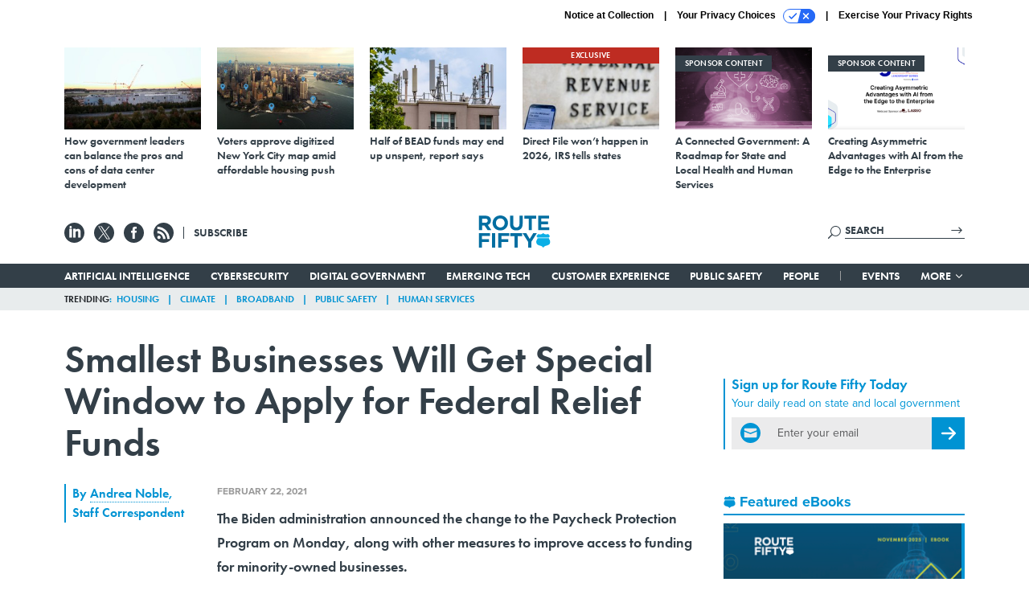

--- FILE ---
content_type: text/html; charset=utf-8
request_url: https://www.google.com/recaptcha/api2/anchor?ar=1&k=6LdOl7YqAAAAABKtsfQAMJd68i9_0s1IP1QM3v7N&co=aHR0cHM6Ly93d3cucm91dGUtZmlmdHkuY29tOjQ0Mw..&hl=en&v=PoyoqOPhxBO7pBk68S4YbpHZ&size=normal&anchor-ms=20000&execute-ms=30000&cb=tjb3ilpcwpip
body_size: 49449
content:
<!DOCTYPE HTML><html dir="ltr" lang="en"><head><meta http-equiv="Content-Type" content="text/html; charset=UTF-8">
<meta http-equiv="X-UA-Compatible" content="IE=edge">
<title>reCAPTCHA</title>
<style type="text/css">
/* cyrillic-ext */
@font-face {
  font-family: 'Roboto';
  font-style: normal;
  font-weight: 400;
  font-stretch: 100%;
  src: url(//fonts.gstatic.com/s/roboto/v48/KFO7CnqEu92Fr1ME7kSn66aGLdTylUAMa3GUBHMdazTgWw.woff2) format('woff2');
  unicode-range: U+0460-052F, U+1C80-1C8A, U+20B4, U+2DE0-2DFF, U+A640-A69F, U+FE2E-FE2F;
}
/* cyrillic */
@font-face {
  font-family: 'Roboto';
  font-style: normal;
  font-weight: 400;
  font-stretch: 100%;
  src: url(//fonts.gstatic.com/s/roboto/v48/KFO7CnqEu92Fr1ME7kSn66aGLdTylUAMa3iUBHMdazTgWw.woff2) format('woff2');
  unicode-range: U+0301, U+0400-045F, U+0490-0491, U+04B0-04B1, U+2116;
}
/* greek-ext */
@font-face {
  font-family: 'Roboto';
  font-style: normal;
  font-weight: 400;
  font-stretch: 100%;
  src: url(//fonts.gstatic.com/s/roboto/v48/KFO7CnqEu92Fr1ME7kSn66aGLdTylUAMa3CUBHMdazTgWw.woff2) format('woff2');
  unicode-range: U+1F00-1FFF;
}
/* greek */
@font-face {
  font-family: 'Roboto';
  font-style: normal;
  font-weight: 400;
  font-stretch: 100%;
  src: url(//fonts.gstatic.com/s/roboto/v48/KFO7CnqEu92Fr1ME7kSn66aGLdTylUAMa3-UBHMdazTgWw.woff2) format('woff2');
  unicode-range: U+0370-0377, U+037A-037F, U+0384-038A, U+038C, U+038E-03A1, U+03A3-03FF;
}
/* math */
@font-face {
  font-family: 'Roboto';
  font-style: normal;
  font-weight: 400;
  font-stretch: 100%;
  src: url(//fonts.gstatic.com/s/roboto/v48/KFO7CnqEu92Fr1ME7kSn66aGLdTylUAMawCUBHMdazTgWw.woff2) format('woff2');
  unicode-range: U+0302-0303, U+0305, U+0307-0308, U+0310, U+0312, U+0315, U+031A, U+0326-0327, U+032C, U+032F-0330, U+0332-0333, U+0338, U+033A, U+0346, U+034D, U+0391-03A1, U+03A3-03A9, U+03B1-03C9, U+03D1, U+03D5-03D6, U+03F0-03F1, U+03F4-03F5, U+2016-2017, U+2034-2038, U+203C, U+2040, U+2043, U+2047, U+2050, U+2057, U+205F, U+2070-2071, U+2074-208E, U+2090-209C, U+20D0-20DC, U+20E1, U+20E5-20EF, U+2100-2112, U+2114-2115, U+2117-2121, U+2123-214F, U+2190, U+2192, U+2194-21AE, U+21B0-21E5, U+21F1-21F2, U+21F4-2211, U+2213-2214, U+2216-22FF, U+2308-230B, U+2310, U+2319, U+231C-2321, U+2336-237A, U+237C, U+2395, U+239B-23B7, U+23D0, U+23DC-23E1, U+2474-2475, U+25AF, U+25B3, U+25B7, U+25BD, U+25C1, U+25CA, U+25CC, U+25FB, U+266D-266F, U+27C0-27FF, U+2900-2AFF, U+2B0E-2B11, U+2B30-2B4C, U+2BFE, U+3030, U+FF5B, U+FF5D, U+1D400-1D7FF, U+1EE00-1EEFF;
}
/* symbols */
@font-face {
  font-family: 'Roboto';
  font-style: normal;
  font-weight: 400;
  font-stretch: 100%;
  src: url(//fonts.gstatic.com/s/roboto/v48/KFO7CnqEu92Fr1ME7kSn66aGLdTylUAMaxKUBHMdazTgWw.woff2) format('woff2');
  unicode-range: U+0001-000C, U+000E-001F, U+007F-009F, U+20DD-20E0, U+20E2-20E4, U+2150-218F, U+2190, U+2192, U+2194-2199, U+21AF, U+21E6-21F0, U+21F3, U+2218-2219, U+2299, U+22C4-22C6, U+2300-243F, U+2440-244A, U+2460-24FF, U+25A0-27BF, U+2800-28FF, U+2921-2922, U+2981, U+29BF, U+29EB, U+2B00-2BFF, U+4DC0-4DFF, U+FFF9-FFFB, U+10140-1018E, U+10190-1019C, U+101A0, U+101D0-101FD, U+102E0-102FB, U+10E60-10E7E, U+1D2C0-1D2D3, U+1D2E0-1D37F, U+1F000-1F0FF, U+1F100-1F1AD, U+1F1E6-1F1FF, U+1F30D-1F30F, U+1F315, U+1F31C, U+1F31E, U+1F320-1F32C, U+1F336, U+1F378, U+1F37D, U+1F382, U+1F393-1F39F, U+1F3A7-1F3A8, U+1F3AC-1F3AF, U+1F3C2, U+1F3C4-1F3C6, U+1F3CA-1F3CE, U+1F3D4-1F3E0, U+1F3ED, U+1F3F1-1F3F3, U+1F3F5-1F3F7, U+1F408, U+1F415, U+1F41F, U+1F426, U+1F43F, U+1F441-1F442, U+1F444, U+1F446-1F449, U+1F44C-1F44E, U+1F453, U+1F46A, U+1F47D, U+1F4A3, U+1F4B0, U+1F4B3, U+1F4B9, U+1F4BB, U+1F4BF, U+1F4C8-1F4CB, U+1F4D6, U+1F4DA, U+1F4DF, U+1F4E3-1F4E6, U+1F4EA-1F4ED, U+1F4F7, U+1F4F9-1F4FB, U+1F4FD-1F4FE, U+1F503, U+1F507-1F50B, U+1F50D, U+1F512-1F513, U+1F53E-1F54A, U+1F54F-1F5FA, U+1F610, U+1F650-1F67F, U+1F687, U+1F68D, U+1F691, U+1F694, U+1F698, U+1F6AD, U+1F6B2, U+1F6B9-1F6BA, U+1F6BC, U+1F6C6-1F6CF, U+1F6D3-1F6D7, U+1F6E0-1F6EA, U+1F6F0-1F6F3, U+1F6F7-1F6FC, U+1F700-1F7FF, U+1F800-1F80B, U+1F810-1F847, U+1F850-1F859, U+1F860-1F887, U+1F890-1F8AD, U+1F8B0-1F8BB, U+1F8C0-1F8C1, U+1F900-1F90B, U+1F93B, U+1F946, U+1F984, U+1F996, U+1F9E9, U+1FA00-1FA6F, U+1FA70-1FA7C, U+1FA80-1FA89, U+1FA8F-1FAC6, U+1FACE-1FADC, U+1FADF-1FAE9, U+1FAF0-1FAF8, U+1FB00-1FBFF;
}
/* vietnamese */
@font-face {
  font-family: 'Roboto';
  font-style: normal;
  font-weight: 400;
  font-stretch: 100%;
  src: url(//fonts.gstatic.com/s/roboto/v48/KFO7CnqEu92Fr1ME7kSn66aGLdTylUAMa3OUBHMdazTgWw.woff2) format('woff2');
  unicode-range: U+0102-0103, U+0110-0111, U+0128-0129, U+0168-0169, U+01A0-01A1, U+01AF-01B0, U+0300-0301, U+0303-0304, U+0308-0309, U+0323, U+0329, U+1EA0-1EF9, U+20AB;
}
/* latin-ext */
@font-face {
  font-family: 'Roboto';
  font-style: normal;
  font-weight: 400;
  font-stretch: 100%;
  src: url(//fonts.gstatic.com/s/roboto/v48/KFO7CnqEu92Fr1ME7kSn66aGLdTylUAMa3KUBHMdazTgWw.woff2) format('woff2');
  unicode-range: U+0100-02BA, U+02BD-02C5, U+02C7-02CC, U+02CE-02D7, U+02DD-02FF, U+0304, U+0308, U+0329, U+1D00-1DBF, U+1E00-1E9F, U+1EF2-1EFF, U+2020, U+20A0-20AB, U+20AD-20C0, U+2113, U+2C60-2C7F, U+A720-A7FF;
}
/* latin */
@font-face {
  font-family: 'Roboto';
  font-style: normal;
  font-weight: 400;
  font-stretch: 100%;
  src: url(//fonts.gstatic.com/s/roboto/v48/KFO7CnqEu92Fr1ME7kSn66aGLdTylUAMa3yUBHMdazQ.woff2) format('woff2');
  unicode-range: U+0000-00FF, U+0131, U+0152-0153, U+02BB-02BC, U+02C6, U+02DA, U+02DC, U+0304, U+0308, U+0329, U+2000-206F, U+20AC, U+2122, U+2191, U+2193, U+2212, U+2215, U+FEFF, U+FFFD;
}
/* cyrillic-ext */
@font-face {
  font-family: 'Roboto';
  font-style: normal;
  font-weight: 500;
  font-stretch: 100%;
  src: url(//fonts.gstatic.com/s/roboto/v48/KFO7CnqEu92Fr1ME7kSn66aGLdTylUAMa3GUBHMdazTgWw.woff2) format('woff2');
  unicode-range: U+0460-052F, U+1C80-1C8A, U+20B4, U+2DE0-2DFF, U+A640-A69F, U+FE2E-FE2F;
}
/* cyrillic */
@font-face {
  font-family: 'Roboto';
  font-style: normal;
  font-weight: 500;
  font-stretch: 100%;
  src: url(//fonts.gstatic.com/s/roboto/v48/KFO7CnqEu92Fr1ME7kSn66aGLdTylUAMa3iUBHMdazTgWw.woff2) format('woff2');
  unicode-range: U+0301, U+0400-045F, U+0490-0491, U+04B0-04B1, U+2116;
}
/* greek-ext */
@font-face {
  font-family: 'Roboto';
  font-style: normal;
  font-weight: 500;
  font-stretch: 100%;
  src: url(//fonts.gstatic.com/s/roboto/v48/KFO7CnqEu92Fr1ME7kSn66aGLdTylUAMa3CUBHMdazTgWw.woff2) format('woff2');
  unicode-range: U+1F00-1FFF;
}
/* greek */
@font-face {
  font-family: 'Roboto';
  font-style: normal;
  font-weight: 500;
  font-stretch: 100%;
  src: url(//fonts.gstatic.com/s/roboto/v48/KFO7CnqEu92Fr1ME7kSn66aGLdTylUAMa3-UBHMdazTgWw.woff2) format('woff2');
  unicode-range: U+0370-0377, U+037A-037F, U+0384-038A, U+038C, U+038E-03A1, U+03A3-03FF;
}
/* math */
@font-face {
  font-family: 'Roboto';
  font-style: normal;
  font-weight: 500;
  font-stretch: 100%;
  src: url(//fonts.gstatic.com/s/roboto/v48/KFO7CnqEu92Fr1ME7kSn66aGLdTylUAMawCUBHMdazTgWw.woff2) format('woff2');
  unicode-range: U+0302-0303, U+0305, U+0307-0308, U+0310, U+0312, U+0315, U+031A, U+0326-0327, U+032C, U+032F-0330, U+0332-0333, U+0338, U+033A, U+0346, U+034D, U+0391-03A1, U+03A3-03A9, U+03B1-03C9, U+03D1, U+03D5-03D6, U+03F0-03F1, U+03F4-03F5, U+2016-2017, U+2034-2038, U+203C, U+2040, U+2043, U+2047, U+2050, U+2057, U+205F, U+2070-2071, U+2074-208E, U+2090-209C, U+20D0-20DC, U+20E1, U+20E5-20EF, U+2100-2112, U+2114-2115, U+2117-2121, U+2123-214F, U+2190, U+2192, U+2194-21AE, U+21B0-21E5, U+21F1-21F2, U+21F4-2211, U+2213-2214, U+2216-22FF, U+2308-230B, U+2310, U+2319, U+231C-2321, U+2336-237A, U+237C, U+2395, U+239B-23B7, U+23D0, U+23DC-23E1, U+2474-2475, U+25AF, U+25B3, U+25B7, U+25BD, U+25C1, U+25CA, U+25CC, U+25FB, U+266D-266F, U+27C0-27FF, U+2900-2AFF, U+2B0E-2B11, U+2B30-2B4C, U+2BFE, U+3030, U+FF5B, U+FF5D, U+1D400-1D7FF, U+1EE00-1EEFF;
}
/* symbols */
@font-face {
  font-family: 'Roboto';
  font-style: normal;
  font-weight: 500;
  font-stretch: 100%;
  src: url(//fonts.gstatic.com/s/roboto/v48/KFO7CnqEu92Fr1ME7kSn66aGLdTylUAMaxKUBHMdazTgWw.woff2) format('woff2');
  unicode-range: U+0001-000C, U+000E-001F, U+007F-009F, U+20DD-20E0, U+20E2-20E4, U+2150-218F, U+2190, U+2192, U+2194-2199, U+21AF, U+21E6-21F0, U+21F3, U+2218-2219, U+2299, U+22C4-22C6, U+2300-243F, U+2440-244A, U+2460-24FF, U+25A0-27BF, U+2800-28FF, U+2921-2922, U+2981, U+29BF, U+29EB, U+2B00-2BFF, U+4DC0-4DFF, U+FFF9-FFFB, U+10140-1018E, U+10190-1019C, U+101A0, U+101D0-101FD, U+102E0-102FB, U+10E60-10E7E, U+1D2C0-1D2D3, U+1D2E0-1D37F, U+1F000-1F0FF, U+1F100-1F1AD, U+1F1E6-1F1FF, U+1F30D-1F30F, U+1F315, U+1F31C, U+1F31E, U+1F320-1F32C, U+1F336, U+1F378, U+1F37D, U+1F382, U+1F393-1F39F, U+1F3A7-1F3A8, U+1F3AC-1F3AF, U+1F3C2, U+1F3C4-1F3C6, U+1F3CA-1F3CE, U+1F3D4-1F3E0, U+1F3ED, U+1F3F1-1F3F3, U+1F3F5-1F3F7, U+1F408, U+1F415, U+1F41F, U+1F426, U+1F43F, U+1F441-1F442, U+1F444, U+1F446-1F449, U+1F44C-1F44E, U+1F453, U+1F46A, U+1F47D, U+1F4A3, U+1F4B0, U+1F4B3, U+1F4B9, U+1F4BB, U+1F4BF, U+1F4C8-1F4CB, U+1F4D6, U+1F4DA, U+1F4DF, U+1F4E3-1F4E6, U+1F4EA-1F4ED, U+1F4F7, U+1F4F9-1F4FB, U+1F4FD-1F4FE, U+1F503, U+1F507-1F50B, U+1F50D, U+1F512-1F513, U+1F53E-1F54A, U+1F54F-1F5FA, U+1F610, U+1F650-1F67F, U+1F687, U+1F68D, U+1F691, U+1F694, U+1F698, U+1F6AD, U+1F6B2, U+1F6B9-1F6BA, U+1F6BC, U+1F6C6-1F6CF, U+1F6D3-1F6D7, U+1F6E0-1F6EA, U+1F6F0-1F6F3, U+1F6F7-1F6FC, U+1F700-1F7FF, U+1F800-1F80B, U+1F810-1F847, U+1F850-1F859, U+1F860-1F887, U+1F890-1F8AD, U+1F8B0-1F8BB, U+1F8C0-1F8C1, U+1F900-1F90B, U+1F93B, U+1F946, U+1F984, U+1F996, U+1F9E9, U+1FA00-1FA6F, U+1FA70-1FA7C, U+1FA80-1FA89, U+1FA8F-1FAC6, U+1FACE-1FADC, U+1FADF-1FAE9, U+1FAF0-1FAF8, U+1FB00-1FBFF;
}
/* vietnamese */
@font-face {
  font-family: 'Roboto';
  font-style: normal;
  font-weight: 500;
  font-stretch: 100%;
  src: url(//fonts.gstatic.com/s/roboto/v48/KFO7CnqEu92Fr1ME7kSn66aGLdTylUAMa3OUBHMdazTgWw.woff2) format('woff2');
  unicode-range: U+0102-0103, U+0110-0111, U+0128-0129, U+0168-0169, U+01A0-01A1, U+01AF-01B0, U+0300-0301, U+0303-0304, U+0308-0309, U+0323, U+0329, U+1EA0-1EF9, U+20AB;
}
/* latin-ext */
@font-face {
  font-family: 'Roboto';
  font-style: normal;
  font-weight: 500;
  font-stretch: 100%;
  src: url(//fonts.gstatic.com/s/roboto/v48/KFO7CnqEu92Fr1ME7kSn66aGLdTylUAMa3KUBHMdazTgWw.woff2) format('woff2');
  unicode-range: U+0100-02BA, U+02BD-02C5, U+02C7-02CC, U+02CE-02D7, U+02DD-02FF, U+0304, U+0308, U+0329, U+1D00-1DBF, U+1E00-1E9F, U+1EF2-1EFF, U+2020, U+20A0-20AB, U+20AD-20C0, U+2113, U+2C60-2C7F, U+A720-A7FF;
}
/* latin */
@font-face {
  font-family: 'Roboto';
  font-style: normal;
  font-weight: 500;
  font-stretch: 100%;
  src: url(//fonts.gstatic.com/s/roboto/v48/KFO7CnqEu92Fr1ME7kSn66aGLdTylUAMa3yUBHMdazQ.woff2) format('woff2');
  unicode-range: U+0000-00FF, U+0131, U+0152-0153, U+02BB-02BC, U+02C6, U+02DA, U+02DC, U+0304, U+0308, U+0329, U+2000-206F, U+20AC, U+2122, U+2191, U+2193, U+2212, U+2215, U+FEFF, U+FFFD;
}
/* cyrillic-ext */
@font-face {
  font-family: 'Roboto';
  font-style: normal;
  font-weight: 900;
  font-stretch: 100%;
  src: url(//fonts.gstatic.com/s/roboto/v48/KFO7CnqEu92Fr1ME7kSn66aGLdTylUAMa3GUBHMdazTgWw.woff2) format('woff2');
  unicode-range: U+0460-052F, U+1C80-1C8A, U+20B4, U+2DE0-2DFF, U+A640-A69F, U+FE2E-FE2F;
}
/* cyrillic */
@font-face {
  font-family: 'Roboto';
  font-style: normal;
  font-weight: 900;
  font-stretch: 100%;
  src: url(//fonts.gstatic.com/s/roboto/v48/KFO7CnqEu92Fr1ME7kSn66aGLdTylUAMa3iUBHMdazTgWw.woff2) format('woff2');
  unicode-range: U+0301, U+0400-045F, U+0490-0491, U+04B0-04B1, U+2116;
}
/* greek-ext */
@font-face {
  font-family: 'Roboto';
  font-style: normal;
  font-weight: 900;
  font-stretch: 100%;
  src: url(//fonts.gstatic.com/s/roboto/v48/KFO7CnqEu92Fr1ME7kSn66aGLdTylUAMa3CUBHMdazTgWw.woff2) format('woff2');
  unicode-range: U+1F00-1FFF;
}
/* greek */
@font-face {
  font-family: 'Roboto';
  font-style: normal;
  font-weight: 900;
  font-stretch: 100%;
  src: url(//fonts.gstatic.com/s/roboto/v48/KFO7CnqEu92Fr1ME7kSn66aGLdTylUAMa3-UBHMdazTgWw.woff2) format('woff2');
  unicode-range: U+0370-0377, U+037A-037F, U+0384-038A, U+038C, U+038E-03A1, U+03A3-03FF;
}
/* math */
@font-face {
  font-family: 'Roboto';
  font-style: normal;
  font-weight: 900;
  font-stretch: 100%;
  src: url(//fonts.gstatic.com/s/roboto/v48/KFO7CnqEu92Fr1ME7kSn66aGLdTylUAMawCUBHMdazTgWw.woff2) format('woff2');
  unicode-range: U+0302-0303, U+0305, U+0307-0308, U+0310, U+0312, U+0315, U+031A, U+0326-0327, U+032C, U+032F-0330, U+0332-0333, U+0338, U+033A, U+0346, U+034D, U+0391-03A1, U+03A3-03A9, U+03B1-03C9, U+03D1, U+03D5-03D6, U+03F0-03F1, U+03F4-03F5, U+2016-2017, U+2034-2038, U+203C, U+2040, U+2043, U+2047, U+2050, U+2057, U+205F, U+2070-2071, U+2074-208E, U+2090-209C, U+20D0-20DC, U+20E1, U+20E5-20EF, U+2100-2112, U+2114-2115, U+2117-2121, U+2123-214F, U+2190, U+2192, U+2194-21AE, U+21B0-21E5, U+21F1-21F2, U+21F4-2211, U+2213-2214, U+2216-22FF, U+2308-230B, U+2310, U+2319, U+231C-2321, U+2336-237A, U+237C, U+2395, U+239B-23B7, U+23D0, U+23DC-23E1, U+2474-2475, U+25AF, U+25B3, U+25B7, U+25BD, U+25C1, U+25CA, U+25CC, U+25FB, U+266D-266F, U+27C0-27FF, U+2900-2AFF, U+2B0E-2B11, U+2B30-2B4C, U+2BFE, U+3030, U+FF5B, U+FF5D, U+1D400-1D7FF, U+1EE00-1EEFF;
}
/* symbols */
@font-face {
  font-family: 'Roboto';
  font-style: normal;
  font-weight: 900;
  font-stretch: 100%;
  src: url(//fonts.gstatic.com/s/roboto/v48/KFO7CnqEu92Fr1ME7kSn66aGLdTylUAMaxKUBHMdazTgWw.woff2) format('woff2');
  unicode-range: U+0001-000C, U+000E-001F, U+007F-009F, U+20DD-20E0, U+20E2-20E4, U+2150-218F, U+2190, U+2192, U+2194-2199, U+21AF, U+21E6-21F0, U+21F3, U+2218-2219, U+2299, U+22C4-22C6, U+2300-243F, U+2440-244A, U+2460-24FF, U+25A0-27BF, U+2800-28FF, U+2921-2922, U+2981, U+29BF, U+29EB, U+2B00-2BFF, U+4DC0-4DFF, U+FFF9-FFFB, U+10140-1018E, U+10190-1019C, U+101A0, U+101D0-101FD, U+102E0-102FB, U+10E60-10E7E, U+1D2C0-1D2D3, U+1D2E0-1D37F, U+1F000-1F0FF, U+1F100-1F1AD, U+1F1E6-1F1FF, U+1F30D-1F30F, U+1F315, U+1F31C, U+1F31E, U+1F320-1F32C, U+1F336, U+1F378, U+1F37D, U+1F382, U+1F393-1F39F, U+1F3A7-1F3A8, U+1F3AC-1F3AF, U+1F3C2, U+1F3C4-1F3C6, U+1F3CA-1F3CE, U+1F3D4-1F3E0, U+1F3ED, U+1F3F1-1F3F3, U+1F3F5-1F3F7, U+1F408, U+1F415, U+1F41F, U+1F426, U+1F43F, U+1F441-1F442, U+1F444, U+1F446-1F449, U+1F44C-1F44E, U+1F453, U+1F46A, U+1F47D, U+1F4A3, U+1F4B0, U+1F4B3, U+1F4B9, U+1F4BB, U+1F4BF, U+1F4C8-1F4CB, U+1F4D6, U+1F4DA, U+1F4DF, U+1F4E3-1F4E6, U+1F4EA-1F4ED, U+1F4F7, U+1F4F9-1F4FB, U+1F4FD-1F4FE, U+1F503, U+1F507-1F50B, U+1F50D, U+1F512-1F513, U+1F53E-1F54A, U+1F54F-1F5FA, U+1F610, U+1F650-1F67F, U+1F687, U+1F68D, U+1F691, U+1F694, U+1F698, U+1F6AD, U+1F6B2, U+1F6B9-1F6BA, U+1F6BC, U+1F6C6-1F6CF, U+1F6D3-1F6D7, U+1F6E0-1F6EA, U+1F6F0-1F6F3, U+1F6F7-1F6FC, U+1F700-1F7FF, U+1F800-1F80B, U+1F810-1F847, U+1F850-1F859, U+1F860-1F887, U+1F890-1F8AD, U+1F8B0-1F8BB, U+1F8C0-1F8C1, U+1F900-1F90B, U+1F93B, U+1F946, U+1F984, U+1F996, U+1F9E9, U+1FA00-1FA6F, U+1FA70-1FA7C, U+1FA80-1FA89, U+1FA8F-1FAC6, U+1FACE-1FADC, U+1FADF-1FAE9, U+1FAF0-1FAF8, U+1FB00-1FBFF;
}
/* vietnamese */
@font-face {
  font-family: 'Roboto';
  font-style: normal;
  font-weight: 900;
  font-stretch: 100%;
  src: url(//fonts.gstatic.com/s/roboto/v48/KFO7CnqEu92Fr1ME7kSn66aGLdTylUAMa3OUBHMdazTgWw.woff2) format('woff2');
  unicode-range: U+0102-0103, U+0110-0111, U+0128-0129, U+0168-0169, U+01A0-01A1, U+01AF-01B0, U+0300-0301, U+0303-0304, U+0308-0309, U+0323, U+0329, U+1EA0-1EF9, U+20AB;
}
/* latin-ext */
@font-face {
  font-family: 'Roboto';
  font-style: normal;
  font-weight: 900;
  font-stretch: 100%;
  src: url(//fonts.gstatic.com/s/roboto/v48/KFO7CnqEu92Fr1ME7kSn66aGLdTylUAMa3KUBHMdazTgWw.woff2) format('woff2');
  unicode-range: U+0100-02BA, U+02BD-02C5, U+02C7-02CC, U+02CE-02D7, U+02DD-02FF, U+0304, U+0308, U+0329, U+1D00-1DBF, U+1E00-1E9F, U+1EF2-1EFF, U+2020, U+20A0-20AB, U+20AD-20C0, U+2113, U+2C60-2C7F, U+A720-A7FF;
}
/* latin */
@font-face {
  font-family: 'Roboto';
  font-style: normal;
  font-weight: 900;
  font-stretch: 100%;
  src: url(//fonts.gstatic.com/s/roboto/v48/KFO7CnqEu92Fr1ME7kSn66aGLdTylUAMa3yUBHMdazQ.woff2) format('woff2');
  unicode-range: U+0000-00FF, U+0131, U+0152-0153, U+02BB-02BC, U+02C6, U+02DA, U+02DC, U+0304, U+0308, U+0329, U+2000-206F, U+20AC, U+2122, U+2191, U+2193, U+2212, U+2215, U+FEFF, U+FFFD;
}

</style>
<link rel="stylesheet" type="text/css" href="https://www.gstatic.com/recaptcha/releases/PoyoqOPhxBO7pBk68S4YbpHZ/styles__ltr.css">
<script nonce="EOJK64FDnf9S_9-L1ZeU0Q" type="text/javascript">window['__recaptcha_api'] = 'https://www.google.com/recaptcha/api2/';</script>
<script type="text/javascript" src="https://www.gstatic.com/recaptcha/releases/PoyoqOPhxBO7pBk68S4YbpHZ/recaptcha__en.js" nonce="EOJK64FDnf9S_9-L1ZeU0Q">
      
    </script></head>
<body><div id="rc-anchor-alert" class="rc-anchor-alert"></div>
<input type="hidden" id="recaptcha-token" value="[base64]">
<script type="text/javascript" nonce="EOJK64FDnf9S_9-L1ZeU0Q">
      recaptcha.anchor.Main.init("[\x22ainput\x22,[\x22bgdata\x22,\x22\x22,\[base64]/[base64]/[base64]/ZyhXLGgpOnEoW04sMjEsbF0sVywwKSxoKSxmYWxzZSxmYWxzZSl9Y2F0Y2goayl7RygzNTgsVyk/[base64]/[base64]/[base64]/[base64]/[base64]/[base64]/[base64]/bmV3IEJbT10oRFswXSk6dz09Mj9uZXcgQltPXShEWzBdLERbMV0pOnc9PTM/bmV3IEJbT10oRFswXSxEWzFdLERbMl0pOnc9PTQ/[base64]/[base64]/[base64]/[base64]/[base64]\\u003d\x22,\[base64]\\u003d\\u003d\x22,\x22Zgliw6ZELmHCm8OqM8OHwqzDoMKqw5/Dox8Sw5vCs8KrwqgLw6jCmgLCm8OIwpzCqsKDwqcuMSXCsGRYasOuZ8KgaMKCD8O0XsO7w5ZQEAXDssKWbMOWVBF3A8Kpw4wLw63CrsKwwqcww63Do8O7w7/DrndsQwVKVDxEAS7Dl8OYw6DCrcO8UixEADvCpMKGKk9Tw75ZYlhYw7QDQy9YCMKHw7/CoikZaMOmVsOxY8K2w5xbw7PDrSlqw5vDpsOGW8KWFcKcGcO/[base64]/[base64]/[base64]/DmCRBw4HCuC1WNn/CvcOGFMOtw5VrwoMOaMOvwobDncKmaQnCtzd1w7jDmSnDklQuwrRUw7PCv08uSAQmw5HDpUVRwpLDlcKew4ICwpsxw5DCk8KRbjQxAQjDm390YsOHKMODfUrCnMOYeEp2w5fDtMOPw7nCoWnDhcKJbHQMwoF2wp3CvETDiMO8w4PCrsK1wqjDvsK7wpF8dcKaJGh/wpc7QGRhw6o6wq7CqMOkw4dzB8KSWsODDMKUOVfChW7DgQMtw4TCpsOzbjouQmrDsBIgL37CkMKYT0zDoDnDlUbCuGoNw6NabD/CpsOpWcKNw7DCjsK1w5XCtk8/JMKUbSHDocKZw7XCjyHCpwDClsOyVMO9VcKNw4Fxwr/[base64]/DglDCuMK1D8O/w5XCuzkYwpvCtGrDl3UQaX3CryJUwqs1MMORwrsrw7xEwpobw58QwqlAO8Kiw6I8woXDimE6OTbCucKzacOdC8Ogw6AXIcOFMDXCqkNmwrjCpgPDhXBVwp8Zw50nKTURKSbDrDrDnsOmQMOIQkfDtMKHw4xbNw5gw4vCksK3dwnDoCBaw5XDucKWwo/CvMK/XMKCcxtPGT5vwqQ0wopIw7ZbwqPCg0fDu3HDlgZDw7HCnV0Yw78rVX52w5fCrxvDq8K1AypjcEfDqlLDrMKlM2LCqcOJw6x+BSQtwpkzccKMMcKBwoNmw5g2VsOtdsOewolmwpjCiXLCrsK4wqARSMKfw55pcEzDp1JOEsObbsO2MMKFZ8K/YUDDhCbDj0jDjGnDhxjDpcOGw6hmwr9Ow5bCr8K9w4XDl1low6QdH8KKwprDusOqw5XCmQNmW8KiXMOpw4MkKVzDmMKdwopMSMKKaMK0P1fDm8O4w7R2LRNAYyPDmwHDiMKRY0DDuVZsw67CgTnDjU/DqMK3CEfDoVHCrcKAb2kcwr8NwoQaQMOle19Iw4PDon/CgsKmL0zCgnrCpTR+wpnCkUnChcOfwrnCvHxjEcK9S8KHw4htVsKYw7kcX8KzwqfCph9VbjohKF7DrR5LwqUea3ZAaRUUw6MtwqnDhzFyAcOqNwXDgw3Cq0fCrcKuYMK6w6lhB2MMwoA2Bg8BFsKhTH17w4/DmAx8w69IZ8KjIjUxAcOWw5nDl8OAwo7DsMOIa8OWwps/QMKaw7TDlcOjwozDlHoPRhHDg0chw4DCtm3Drygiwpg1bMOcwr/DlcOYw6jCi8OXKGfDoiN7w4bDjcOkN8ONw78WwrDDr2jDgz3DqUTCkXlvAcOPGAXDhHZKw4/DjmZhwrJJw60LHEvDtsO3CsKwc8KPesOGSsKxQMOkWBZ2LsKoRcOOZGF2w5rCryHCqlvCqhHChWrDn0tbw5QBFMOpZH4jwp7DpQVdBGjCvXEKwoTDrG3DksKVw6jCjVYtw6DChTg5wqjCjcOKwrrDiMKGOk/CnsKACxAuwq8RwoVCwo/DoETCnwHDiVNbccKdw7o1L8KDwpAme0jDpsOnFjxUAcKqw7jDpgvCnDkxIVVNw6bCncO6RcOGw7tGwoN8wpgtw4ROW8KKw5XDn8OSByDDqsOMwqfClMOLI3XCiMKnwpnCmF/[base64]/CqUDDhVVvIXHDhl/[base64]/CkMOHw7jDiMOsN1N0w5slw5nDi25Rw5luZ0rCkAFXw6rDsmrDtCLDm8KoaD/DksODwoTDg8KFw7AGWigFw4k4FMOWT8KHHwTCmMKAwrXCtMOKFcORw78JBMOZwp/[base64]/CinwRUsO5IsO9w73Ci0TDvsK0wolSKcOZwoPCpC52w5HDq8OkwrwcOQluW8OfdQHCslV7wrk7w57CmSDCnjDDj8Kmw40EwrzDuW3Cq8Klw5/CmAXDvMKUdMKow7ILQC3CjsKgVCICwr5nw6nCqMO1w7rDpcOaQsKQwrRBaBDDrsOeccO5ZcOOcsKowqrCiSPDl8KTwq3ChEc7LUwBw6VAYiHCt8KBAlxAHSNmw6lWw7DCicOlIzLCmMO/[base64]/[base64]/DrcKSwrnCqTzCr0nCixXDhwHDnsOhwqvDtMKrwrhuIjQ6LUBEX2jCmSTDn8Ozw6DCrsOeHMKPw513ahnCjHc9UDbDi0p7ZcO5NcKPOjHCkCbDmSHCsU/DrxvCi8O6D3hRw7PDg8OyL2nCsMKMdsO2wrZawqPCkcOmwonCtsOcw6vDkcOgMMK+UHXDlsK3R20fw4XDiSfCrsKFNcK6wqZ1wrfCr8OUw5Inwq7CsEI8EMOtw6AZKXUfTzgZESghecORw4FZKRjDoEPCkVUHHnnCtMOEw4NFbE93w4khfkQ/ASN+w4RWw7YOw4wuwqDCvRnDrG7CtR/ChzDDsAhELD0XX1jCpDJaM8Oxwp/Dh0nCqcKPfsO9FcO1w6bDjcOfBcOWw4A7wrnDmg7DocOHJz8CKyw1wqIvHig4w6EswqNKKcKDKMOhwqEMEErDlSnDsljCs8OOw4lPY09FwpDDicKYNMOhIcKRwqbCtMKgYE59AzXCplrCjMKwQcOCY8KoC0zCjMKqS8OsCcKYB8O/w7rDtCXDvG07aMOawq/[base64]/Ck8OtHGpPaXVlQzxEUDXDgXUGUcOFeMObwo/Di8K2WgRVQsOrNCIAUcOIw63DlikXw5N5QEnDoRJ/K3TDjcOFw6/[base64]/CmsKzGU8/w4nCjcOgwoDCvj8kasOAw67ChxdzwrjCuMKGwr7CusOhwpHCrcKeDsKdwpjDkHjDq2bDvyMjw4xfwqbCqF0hwrXDo8Khw4DDqx1hDRVBXcO9dcKWWsKSZMKvUBQXwopqwowEwp1gD0bDlQ4FO8KkA8Kmw7sEwofDtsKeZm/Cn2U+w4BdwrLCnlt0wql/wrYXEGPDiVRROUhew7DDocOGUMKPL03DqMO/wpZpwoDDsMOBNMOjwpAhw70bE2oTwoR/GU/CrRnCkwnDrFLDhhXDkxdkw5fCgBHDpcOAwpbClijCtMK9Rlhqwptfw4g8wrrDqMOeewhFwrAZwoxCcMK4V8OVa8OueUxTXsK7FQrDksOvccKBXjNdwpnDocObw6XDvcO/BGVSwoMaCxXDt2HCrcOaA8KSwojDuy/[base64]/w6FMw6nDh8O6w6N2YcOOGzTDuMOEwpgZOcKfw7PCnMOVc8Kew7l5w7ZQwqhCwprDmMKJw5Unw4/[base64]/[base64]/DhMKpDsKEw6bDlDp1AxNYwrsrYcOdwqnCrh07FcKoVD/DhcOGwoV6w7B/DMO1CwjDgynDlRMKw4V4w43Dj8KWwpbCgGQ5fWpgZ8KROMOhecKxw4TDti9Jwq3CqMOBbCkTfcOiBMOowrXDvMK8ECXDs8K+w7gCw4MyaxDDr8KoSR/[base64]/Cm0A9w68gAcOtw5sZwr0ufsOIwpfCgi7ChFkowo/[base64]/wpE4wp/DvsOzw7kkw4bDnsOCWmJFwr5ucXJywoLCj3l4dsKhwqzCglESMxTDshNNw5/DlB9Hw5rCnMKvJnNqcSjDoAXDjzoJYRByw752w4EsNsO6wpPCvMKtGg0YwoJXRknCkMOEwrQ0woR2wp7Cok3CrMKpLBnCqD5CeMOjeFzDvQI1X8Kew7pBG3hdeMO/[base64]/[base64]/DusOMYMO9wrDDolwZXcKMwrHCv8OGb0rDuHR6G8OELzE2w5LCk8KTRlzDrCk/b8Klw75Abm8wYjzDs8OnwrJTasK+H1fCl33DoMKTwpgewocQwqHDiWzDh3Y7woLCssOowoRKMcKNUcOIGBXCq8OfGHIQwrVuKlF5YhbChsKdwok/[base64]/DrmLDrFrDgnA4wpUuSsOjw7fCjcO5w4QZwoTDv8O9dgNzw6ZqKMOKV110wrENw4zDoWl+d1rCiS/Dm8Kaw6VGIcOPwp82w6cjw4bDmsKFM39Dw6jClWwILcKxOsKsb8OFwrzCnHBbQ8OlwrnCosOqQVcnwozDp8KPwrpHb8Ouw4zCsCMqXnrDuA7DlsOJw4gWw4/DksKFwonCgxjDs13Cng7Dk8OkwqJLw6ZkQcKVwqhcTSMzVcK5BnZwBcKrw5Fqw5nCmVDDiEvDvi7Dr8Knwp/DvX/DqcO7wrTCjUfDrsOxw4bCliIiw5QHw4hRw7I+U14wHMKvw40jwqXDrcO9w7XDjcKBZijCo8OuZ1UYQsKracO2e8KWw7l6O8KmwpUrDz/CvcK6wq3CnCtwwrrDoAjDoiTCpnI5HHVxwo7CuUzDhsKqesO4wopZAMK8A8OcwqfCnA9BZ3YXKsOjw7Uhw6Zlw61mwobDnTXCg8OAw5Ytw57Csk4zw706eMKRG2LCo8K0w5TDjA7Dm8K4w7zCgRs/[base64]/Dh8OQwrlZwrvCuwTCn8KMw4jDqjwbwq/Cm8KGw5NGwrtBH8ODw5M4AcOYQEAxwo3CgMKIw4NJw5FwwpzCkMKzbcOKPMOTMMKiLcKmw58MFA/DtkLDrcKmwpY/bMOoUcKjOSLDhcK6wpEuwrvCrQbDm1/CoMKAw7R5w74KXMK+wrHDvMO7D8KAQsOtwrLDuU4aw4BhDjpWwqpowrMkwoZuTgY6wqfCrXQTZ8KvwrFDw7vCjDPCuQg5LmTCmXbCm8OUwrxSwozCkA7DlMO6wqbCksOLTSRWwo3CpsO/TcOkw5zDpxXDgVnCicKWwpHDlMKxL3jDhDvClRfDpsKfGMKPeH0bY0NLw5TCuDNPwr3Dl8OSJ8Kyw6bDjE5yw71YcMK8w7YDPzZXIC/[base64]/w4hKwoXDpMKOUl9WMMKiWlnCo3VdPsKbVDrDqcKKwq5AITXCp3/[base64]/Cr8OswrvDmERRw4w5w6LCqsKiw6Eqb0bDqcOJCsOYw716wrDCksKCFcK0AURYw6ZXDG8lw6PDt1TCpwPCkMOtwrU4OEPCtcObC8OuwqxAIn3DpsKDHcKMw5nCp8OyXMKGKwsMUsO3HDMMwrnCusKNE8Oww6MePcOoJWYNcXRKwot7ZcK/w5vCkFHChjnDoAgEwr/Dp8OUw6/CucOHY8KGWTcpwrk+w5Qcf8KTw4xqKDFPw4VTfnMePsOQw5XClMOQcsKUwq3DpxbDgj7CgD/CsBdlesKhw7MQwrQQw7AEwoFMwonCjDrDgH5WPkdtYzHCnsOjfsOLIHPDv8Kuw5BOeRodKsO5wpQDI1EdwpgCFMKHwoM5BC3Cn0vDq8OCw7diUMOYOcKUwoXDt8KZwp02SsKxScKwPMK6w6kkAcOkA1t9HcKuP0/[base64]/w5DCiMKRSwJqwqg6wrkVw6hbXBs6wq4zwpfDpCHDhMK2Z0QuF8OpBToQwqIKUVp4KQgfQwUkCMKbQsOXdsO6DgXDvCjDiXRZwogWV3cIwq/Dt8KHw73Dm8KxPljDsAZOwp9Tw5sKecKCSlPDnAAwRMOaLcKxw5HCrcKtenkWPMO3cm15w47CrXtpZFV9UBNDQXEYT8KTTMKWwoQKO8OgNsOhK8KzX8OVEcOAGMO7OsOHw50nwpgaQ8OFw4pZUAodH0VfPMKfRjZIEQpBwqnDv8Oaw6JLw6ZZw4gKwql4Gwl/LkrDisKcwrFgZXzDjsOTa8Kiw6rCmcKmHcK4ZD3Dun/CmB05wpfCtMORWynCqsO6OcKEwq5ywrPDrS0Qw6pMbF9XwqvDmnzCncO/PcOgw5/Dg8OjwpHCkQ3DpMKxC8OVw6E1wpTDlsKjw5vCh8KwQ8KKXkFREcKybw7Dkg7DpcKHM8KNwqTDlMOTZglxwrHCicOTwoRawqTCrz/CjMKow77DuMOMwofDtMKrwphpRgNEYVzDvWl1w7wAw48GElhxYg/[base64]/Do8O/[base64]/w78jFCMKwpLCocOwUgrCuhYCXcOSFcO/[base64]/Chmk6IkjCpF8RLMKIYURPw7Z/EQhwwpPDlsK0HVg+wrxZwpoIw4YQN8Ole8OAw4XCpMKpwozCqMObw51hwpvCri9lwovDlhvCksKnJh/Cik/DvsOpA8O3KQEcw4ssw6x3IGHCowR9wpo0w5p5VC5SLcOlKcKWF8KWO8OVwr9yw7DDjMK5PUbClX5gwohTVMKDw7DDtQM4e0/[base64]/Dv8OxSjPDp8Kiw4bDiMKoSip8UMKJwqDDlD8zd0YkwowVGF3Du3/[base64]/w6fChy/CpsOzwrvCncK+wrNNFSvCssKBb8OJXibChcKIwpjCkignwrbDiU4FwrnCtkYWwrrCpsOvwopIw7QXwoDDmsKeWMOPwqTDsDVFw5M2wpdWw7TDsMK/[base64]/wrEOw7LCj8O/IkfDiDEyw6nDr8OofnBNfMOfQWfCocKZwoBSw7TDk8KZwrY2wqbDnF9Xw7JIwpgHwrsYTjXCiyPCk13CjhbCv8OTdlDClGRVJMKmXifDhMO8w6UVHjEwYDNzLcOIw5jCkcOtKFDDixsIGFFFe3DCmRVQUAYgRywaXMKiCG/[base64]/[base64]/Dizp3w4BIOsOlZRRcw5EeIzdywq7Cm0/DucOow7oIN8KfPcKCIcK/w7tgHcKAw5/CvsOnJcKDw6zCrsKrFFLDocKnw7I+A2rCgm/DlVomTMOeGF8Tw4fCnl/CjMOhPzbCkkdTw5FRwqfCnsKgwoDCssKXbT/DqHPCu8KMwrDCssO9e8O7w4RHwrDCrsKHDVE5bwoWBcKjwrXChi/DpmHCryFtwpB/wqDCgMOYVsKlBgvCr10FO8K6wpHChU8rTyx6w5bCsChbwoRGC0LCowXCpXRYJcKEw7fDkMOpw680AAfDucOOwofDjcOuDcOVScOYcMKiwpDDjVTDuzLDoMOxEMKILQLCsXRVLsOXwr0AEMO4wqMtHMK1w69DwpBNIcOdwq/DoMOfTBw0wr7DqsKwAhPDu3XDu8OWHx/CmTRIMCt1w5nCnEzDvgzDtjtRZFDDpDvDhExVfxMRw7bDjMO8X0PDoWJIEzRObcOswovDhxB/w5EDw602wpsLw6zCt8KFEhPDl8KDwrsxwoDDiWs0w79NNHEOCWbDv2zCmnAMw6NtesOxBE8Ew4bCscKTwqfDpD5FKsOqw7ZRZlQow6LClMKPwqjDicO+w7/DlsKjw73Do8OGY2Eww67CjAR6IC7DocOFGcO/w7PDksOkw79Uw43Dv8Kpwr3Ch8OOGErDmXQtw7fChCXDsXnDpMKvw7kuEcOSdsKBNgvDhjc/wpLDiMOywqQgw6PDl8K7w4PDqBQJdsO9w6fCmMOrw6NPC8K7AXvDmMK9JS7ChMOVVMKWYQRNUkQDw4sEATkGasOgPcKTw5LCqcOWw70XacOIE8KUPWFaccKIwo/Dkn3DugLCqH/CpileEMKbJcOgw5ZAwo4Fwq94Yz/DgsKxKivDk8O3KcO8w6V0wrs+G8OQwoLCqcOMwqbCiRfClMK2wpHCpsKuXjzCsFgsZ8OVwpTDisK/w4MrCBkgKhzCsgQ6wozCjFoYw5LCusKyw4rCvMOewrTDlEnDvsKlwqDDqnLDq3PCgMKRFjpWwr08YlPCp8OGw6bCr0XDmH3DkcOkGCBpwqFSw7IsXjwna3QCVR5FLcKNO8O6LMKHwqLCtyPCucOnw75STgRrOX/[base64]/DtlLCqsKQwrsrw6UnJMOfw45/U3IhRDJfw5FgRSLDukUvw5vDlsKIT0MPbsKCCcK8HAtVwqTCl1V4SwwxHMKLw6vDnx4xwrV6w7t6EUXDiFTCkcKvO8K5wobDv8O3wpfCi8KeLwzCv8KoTC/Dn8OwwqpHwpHCisK2woViZsKzwoBSwpEUwprDj2MjwrFbQMKzw5sQNMOBwqbCt8Ofw5s5woPDmcOJXcK6w7RWwqXCoiYDOsKFw781w6fCsVfCpk/DkB0TwphQaVPCtHrDrAgWwp/Dk8OPaiRzw7FFI2/CssOHw7/[base64]/w67Cj8O5w4XDpyNPOwkzw6fDg8OJAlTDqnHCoMKoSnnCgcOWYsKawoXDtsOfw5nCvsKywoB8w759wqhfw4rDp1PClXXDp3TDq8K1w7XDogZAwoJbQcK8IsKvO8O1wrzCmMKgVMK1wqx1a0F7PMOhMsOPw7A1wplJc8O/wpBdcBNww7tZesK0wpUew5vDk0FBfj/DqsOtwqPCn8OjABbCpsOVwpFxwpkfw6QPZsObMGJiH8KdYMKmBsKHJQzDqnocw4LDnloJw7htwq40w4/[base64]/DpxJQw57DpX0DwrHDssOhwoPDosO6wpHDnVzDljBvw5DCi1PCvsKOJxk+w5fDscOLP1fCq8Kbw7UVFFjDgmrCvcKzworCvwgtwo/Cnx/[base64]/CgQbDrsOUTlHCkWHCu8OvMRDCkcKPSFLCrsOWwpEZJCU0wq/DhSofF8OrS8OywpTCvHnCucKbQMOKwrvCgRI9LVTChgvDisKuwpt5w7/CoMOEwr/[base64]/[base64]/CnsOjw6LDjFgYJzPDlnQ/[base64]/CksOpZcKPKnw8wqpQTMOIccKBwrBFw73CtMOyQik2w4UTwovChgTCu8OUeMOhGxPDicK/wrsNw4Ayw5fCiznDjGlcw6A1EDDDuT8GMcO8wpTDggsGw5nCssKAWWgHwrbCqMO+wp7Cp8OMDTELwqEvwr/[base64]/DnMKhw7Ncd8Odw7pGw5jDg8Ocwq0Fw6NUw5rCt8KPfRvDvzPCucO9alxewoMVEWrDtMKHCMKkw4gmwoRow4nDqsKww7BiwqjCo8Oxw4nCjkJ5TgDCmMKUwqrDihRGw4IzwpvCoVdmwp/CulfDuMKbw6VhwpfDksOBwroQXMOoGsOTwqLDjcKfwo91f1Apwodzw4XCtTrCoWUDfjkJLSjCssKTdsKCwqRxUcO0dsKfaxBAYMK+ABADwoFEw6cOUMOtVMO+wr/ChHjCsws9GsKkw6/[base64]/DgMKQOHLDiTUWwo1uL1ROw7jCkgbClcOVfXZewpccOgfDmMOswozCmsOwwqbCu8KYwrbDrigZw6HCvk3Ck8O1wrkmX1LDu8OiwrbDuMKuw6N4w5TCtg4iDTrDoDbDuQwsdCPDqgYiw5DCvFMkQMOVWiYWXcKFwpvClcOiwqjCmlEUH8K/CsKFY8Oaw4EPAsKeH8OmwoXDlkfCi8OBwopEwrzCkj4fE0fCh8ONw5hbGH8nw6xAw7BhasK4w53Cg0oYw7s+HjPDrcKGw5AVw4DCmMK/[base64]/CtsK2wqbDksK0OMKDwr/DlXTDh8ONw5HDk2DDvFTCncOJDcKgw4Y7eCRawpAhIBoHw4zCu8K5w7LDqMKrwq3Dq8KFwqdKQMO5w4LCiMO6w4MCQzXDvU42CEQWw48rwp9xwq/CtAnDjWQVCC/[base64]/MBTCqMKyKCV/wo3DlXw/[base64]/wo0Kw7h+wqjCjMKtUlbDlsKSBR55w68IL2gxwqLCnFnCnE7ClMOkw4UWGWDClw81w7LCmH3Cp8KKdcKwJ8KzYxXCr8K9fHHDrFEzd8KTUsOGw7Mkw55aFCtfwr8/[base64]/[base64]/DmcObwrtpEEPCv2Vbwqlqw6AiZ8OQM8OHwqc4woVWw7lHw51Xc1XCty7CmQzCv1Mjw6fCqsK/HMOwwo7CgMKBwrDCrcKewoLCscKew4bDncO+QmENfWxZwoDCjEl8TMOSY8OCc8ONw4I0wpjDrX9lwo0xwpNjwpdtZTUsw5gVV3EwHcKQLsO7IVs+w5vDqMKyw5rDuA83XMOwRBzCiMO6FsKFdA7Cv8OEwqZPNMOla8KIw7sQQcO7XcKKw5caw79CwpTDk8OswpLCsw/[base64]/Di07Dt03DnsKpwogNCUDDkAvDjsKgJMO8WsOvacOzSDfDoDhyw4FEX8KTRzlZfFd0wrTCs8OFCzDDjMK9w5bDmsOMBkEVYRzDmsOAfsKbcycMJ1FgwpzDmypsw6fCucKHOwRrw4XCi8KJw78xw7ckwpTCjVRfwrEaFmkRwrDCocKGwo/DslzDmhBZd8K4KMOBwq/[base64]/CucKkAsKgA8KsMnVxw5Zgw5l6cMOHwpjCv8O/w7VUJMKkQRUtw5oTw7rCqn3Dg8Kew58rw6fDq8KJcMK7AMKIMz5TwqMIIibDicK+J0hUwqTChcKLZMO1CjnChU/[base64]/woYfK8K0asKHNcK3wonCl8OEwqskOMKWCRXDsDrDqHfDsWbCohUYw5A1SXAbb8Kqwr3DmUXDswQyw6PClmrDqcOqLsK5wq5Kwo/DvcKXw64TwqLCtMK3w5NFw5BRwovDlsKBw47CkybDuRvChMO7eDXCtcKbFsOAwpbCuErDrcKHw5cXV8KZw6EbJ8OHaMKDwqYJKsKSw4PCicOsHhzDqnfDo3IqwqUSd3puNzjDv2XCsMOIGwl3w6MqwpZdw7/[base64]/BMKqw4gxwqHDhsOIH8KIIRN6wq/DrkbDsE4VEzfDisOAwrVhw59hwofCgnnCh8OgYMOIwpMDNsO9J8Kpw7/DpmQQNMOHEG7CjyfDkBs3acO9w67DnUEiT8Kewr1tIsO3ai3ClMKFF8K4SMOlNSfClsO4DcOBNnwNbUvDncKWBMKfwpNsFG9ow4kLQ8Kmw6XDjsOvOMKew7ZaaFLDp2nCk1RPBsK/M8KDw4PDtw3DkMKmKcOHCF3CtcOBGW8UehbCpS/[base64]/[base64]/DlgDCnMOoPUV+C0AyY8Kkwo/DhAVQOxs6w5PCv8OjYMOsw78Ed8OAPUdPPlLCo8O+DTbCkD94ScKlw5rCtcKHOMK7LcOUBRLDqsOfwrnDmg7DsGprFMKtwrzDg8Ogw79bwpktw5rChX/DpzduN8OtwqPCl8KuADh8asKew6JWwrbDlH3CosKBbEIJw4gWwrd/acOfSl9OX8O/e8OZw5HCowV0wrlSwqvDkUcAwpJ+w6zDr8K1csKIw7vDsm9Iw7FJcx4Pw6XDq8KTw7jDi8KRe23DuH/CtcKtOyI2BCLDkMKEO8KFSjFLZyE4CyDDs8O5NiAUSGcrwr7DriHCv8KDw7plwr3CjB1hw64Iw5UtBHvDhcOPUMO8wofCtMOfKsOgXsKzKyRnJjZUAClywoHCgm3CjX4GISnDmMKhPWfDncOYZWPCjiR/TsKtblbDnMKZwprCrHEdKcOJVcKyw5tIwrLCkMONPTQYwonDoMOkwqczNz7CvcKrw7h1w6fCuMOMDMOqWxBGwobCmMKPwrI6wonDgl3CnzNUbcKswoUXJE4cBcKlQMOYwqfDlMKnw5PCucOuw7Iuw4bCssKnQcKeK8OvS0HCrMO/[base64]/Dh8O6bsKOw48zw4vDgirCuBPDpRBSw7o/wrnDlMO0wqExLmjDtMKYwojDoiJ6w6XDvMKhPsKOw57DuDTDscO6wp3DqcKzw7/DvcKBwovClFHDlsOowrxeZh4VwrDCvsOzw6jCkyklJhTCh0YfWMKBIcK5w6bDrMKTw7Bmw74XUMOBVxfDiRbDlAbDmMKFOsK1w5dtFsOaXsOswpTCt8OiBcOqfMO1w4XCoWprPsK4M2/ClH7CoSfCh0p6wo4/H3jCosKnwrTDv8Ouf8KMO8OjbMKhTsOhAkJXw5UmSkw7w5/Cs8OPNT3DqsKqE8OYwoYowqcnYsOWwqvDu8KmJMOJKD/Dk8KSJipBU1HCg3gUw64+woXCtcOBTsKJN8KtwpsGw6EmKktfPD7DjsOjwofDgsKBRExvPMOJBAgNw4l6M15TPMOtY8OnIVHCqB/[base64]/ClGzDuWBmUcKvwovDiXbChEjCij5wHMK/wqc1ECcLOsKXwpgLw4TCn8OPw4FrwrvDjCIgwp3CogjCtcKswrZNZV7Coi/DvH/CkhTDucOSw4BOwqTCoCR5AsKUVQfCijsqHyLCkTLDvsOMw4HCgcOSw47CvVfCjQBIUcO6wpTCv8O2ZsKCw7pvwozCu8KqwpBQwo0Iw6cPD8Ozw6oWcsKdwpFPw514XcO0w6F5w4XDhVNYwoDDucKxYHTCrSJrNBzCrsOxYMOSwprCtMOGwpdOLH/DoMOlw6jCmcK/JMKLH17DsVFPw6BKw7TCpsKWwpjCnMKrQcO+w4J9wqcrwqrCkMOfaWJSSDF1wo10wqAhwrLCvsOGw7HDpAXDhkTCtsKPFSPChMKWY8OlVcKYBMKaeifCucOqw4g8wrzCrStzBQ/[base64]/Drkp+YhjDg8OUw73Dkw/Cti/[base64]/w5RTN8O9wojDmR9ZwrBqwpUMH8O0woFzEQ/DiATDuMKGwr1JKsKjw6lCw6BmwqI/wq1Xwrxqw6TCk8KPO2jCsXhfw5APwqTCpX3Cj0law5Mbwqdxw7kkwqjDmQsbMMKef8O5w6HCn8OGw6tgwqnDmsOrwonDuFgpwrUPw6rDrDnCoivDjFvCo1PCg8O0w6zDusOTRV9cwrAgwpLDtU/Cj8K9wq3DnAFpDl7DusODRXMEAsKvaxw1woHDpSLCl8KxGm7Dv8OTKsOOw4vCn8Oiw4rDscKvwo3Dl0xawq98fMKCw6BGwq5jwpvDoQzDksOQLRDCsMOCLXjCm8OLbk9xD8OPbMO8wrTCscK1wq/[base64]/CrGjDuXB7AsK1w6PCgsK8wobDpMKjOMOpw5nDpmsVJSnChS/DnwxSHMKMw5/[base64]/WlnChcKcwoIywqVIdUBQw4nCg3xRwr98wovDhywHbAxvw50zwpDCjFM2w7ETw4PDsU7Cn8O8OMOrw6PDvMK/[base64]/w6wWwpxYwo7CoGHDk3V/w5xEbT/ChsKxw6HCscOyK0x2PsKdGGUMwr9EUcONR8O5dsK7wrxXw4bDi8Kdw7RTw7l+ZcKIw5LCiWDDrgpGw5bChMO9ZcK4wqZpUFzCgALDrsKoEsOoA8K+PADCm2QqCsK5w6fChsK3wol1w6zDpcKIGsOeYS9rHcO9DARzGXXCocKkwocaw6XDiF/[base64]/DjXfDqcOcw7HDtMO1wppgfsOBwqsKw44ywqctJ8OYBcOQw5rDmcO3w5vDg2zCvMOUw4TDvMKgw4N6YGQ5wpDCgVbDqcKyZmRUTMOfawtnw47Dh8OGw5jDvRFwwo02w5Zywp/Cu8KQLG1yw5TDk8O2BMKAw5Eee3PChcOfSTc3w4JUeMKdwoXCmgPDnUPCo8O8P3vDv8OkwrfDu8OmY1HCsMORw7kkakfDg8KQwqJewrzCrE9laF/DpzfCosO7eADCk8OABkxJEcO2LcK3CMOAwpc2w5fClypXA8KLAMOXW8KHH8OEfgvCrEfCjhLDg8KoCsORJcOzw5Q4bMKQW8O/wq47woogWExOZMKYfBrCjcKWwoLDiMKowr/CtMK6McKuRsOsVsKSIsOQwqoHwr7CiDvDqGEtYXHCqMK1b0fDvRQvcFnDoXQvwpoUNsKBUWvCrTY5wrwowrfDpBDDoMOhw68iw7owwoIydyjDusOlwoNBaEh2wrbClBvCv8OJP8OyQsOfwpnCrxB8OTtmdj/Ci1jDkgTCsknDv3cWYBQPXMKmBCDClDLDlGXDmMKPwoTDmsK7KsO4wrVNJsKbLcKfw4vDmX7CoyscYMKewpVHJ3t8HzwiYcKYHHLDgcKSwoR9w6UKwqFjeXLDpz3ChcK/wo3CuFcUw5LCumYmw6bDvyTClAUsLGTDoMORw7HDrsKywqAgw6DDjhTCiMOjw4PCuGHCmhDCiMOAeChAAsOlwotZwrjDpUNXw5NVwqx7M8OEw480TCDCjsKrwqxgwroha8ObCsKUwohJwrEDw4hcw7XCsQbDr8KTRHHDvj97w7rDnMO1w5N3Dx/DuMKMw6J+wrpoRR/Cs1pxw43DjCgowpUew77DoB/DvsKiUQ8DwoZnwpQoQcOZwo5Ew5jDusKMARArd30CWQoPDTTDr8OaGH1kw6PDlsOKw67Dr8Oiw5drw47CqsODw4rCg8OSImBfw7lIGsOlw5fDiRTDnMOYwrFiwo43RsOWD8KUMXTCucKJwoHDm3I0aywRw7krXsKVw7/CpcOeWEZ/w4RoDcObfWnDisK2wqNHM8OLcUXDjMK8GcK4e1UFYcK5DzE3Cw9jwrTDtcKDMcKKwpQHYhbDujrCnMK5F10twp8mX8OyFTfDgcKIeyIQw6DCjsKXDmdQC8OowoQJElR3OcKFOUnDuATCixRvVVvDgB4qw4V/[base64]/DssOVWsKHV8OSKnIrwpcSAH0uwqIrwovCqMOWwoRXZnzDpcOPwrrDj2DDtcOtw7lUPcOgw5gzB8ONOg/DvFEZwo9rbR/[base64]/ClsKNwrA+ZBMpw4bDt8Oawpp1wqfClcOEw5BGbsKTGl/DgCpcdSjDuS3DpMO5wpJSw6V4BXQ3wrvCoUdjWUQGecOPw67CkgvDhsOOW8OxExhiYmHChkbCjsOaw77CnjvDlcKxCcK2w5wmw77DkcOVw7NDSMOIGsOjw7LCiytsPTjDjCbCu0zDkcKNYcOIETIBw7BIIV3Cp8K5bMK8w7EBw70/w6Q0wqDCkcKnwp3Do3oraizDlsOQwr/DucKMw7vDqjNRwpdYw4XDl17CpcOYc8Kdw4XDhsOEfMOvUWURJsOuwrTDujvDj8OfaMKrw411wq8dwqfCosOBw5rDmmfCusKAK8Oywp/DoMKNZMKlw591wr4Ow5oxDsKywrE3wqljcgvCpWLDk8KDccOfw5TCs37CpAgCa3TDr8O3w5XDosOTw7nCusOLwovDsB7DmGU4wqhsw6nDsMKuwp/DmcOPwobCpx7DvcKHBw9+YwlGw6bDnxnDo8KxNsOWAcOkw7rCssO6C8K4w6nCnE3DmMO8d8O1GzfDm0s4woduwp5Za8O6wq7CtTwNwoh3NQZiwofCsk3Dl8KbeMKpw7rDrwYrSC/[base64]/Dv8KeKFpxw5cZwrcgw6taw4FtUcOcNG/Di8OdGMOtMk1vwo/DlgXCsMK+w45/w7QNY8K1w4h2w7sUwo7Du8O1wokeEmZVw5nCnMK4OsK3XxXDmBdCwrnDh8KIw6UEKAwswobDrsK0TE8AwrPCu8O6AMKpwr/CjWdUZBjDocOfW8Ovw5bCvizDl8OjwqTCrsKTY0B9e8K/wpImwp7CqMKJwqLCoD3Di8KlwrYCVcOewrV+M8KnwpFoCcKWGMOHw7YhMMKXG8OOwoDDn1Fhw6lmwq11wqglNMOXw5NVw4pEw69LwpfCtMOOwoV6OHLDmcK/wp4HVMKGw5gVw6ANw5LCqnjCpzBow4jDq8OKw7N8w5MjLcKCacK8w7DCuSLDn1rDm1fDn8KtUsOTZsKCJcKKEcOEwpd3w5jCo8KMw4rDv8Oew7vCr8OVERRwwrwkVMKvLmrDq8K6ZV/DnUhmV8K1N8KfbMOjw6FHw4wtw65Ew793OF0cNxfCuHM3wrvDoMO5IT7Dj1/DvMOCwp85wr7DplbCrMOFC8OEYS0ZOcKSFsKBN2LDhD/Csw0UfsKBw7LDs8KdwpTDiSzDk8O1w43DhH/CthkTw7EQw7oxwol7w7LDhcKEw6XDm8OVwr0qTiEAb3vCoMOCwpAPEMKlYGNNw5g4w7rDmsKPwpAewpFww63Ck8Ojw7LCmsONw4cLNEvDpn7Cthw+w6sFw71pw6XDhUcHwpYBVMKAWMOewrjCtxFQXcK/B8Oqwp14w4dWw74Jw6nDm0UMwoc/[base64]\\u003d\\u003d\x22],null,[\x22conf\x22,null,\x226LdOl7YqAAAAABKtsfQAMJd68i9_0s1IP1QM3v7N\x22,0,null,null,null,1,[21,125,63,73,95,87,41,43,42,83,102,105,109,121],[1017145,768],0,null,null,null,null,0,null,0,1,700,1,null,0,\[base64]/76lBhnEnQkZnOKMAhnM8xEZ\x22,0,1,null,null,1,null,0,0,null,null,null,0],\x22https://www.route-fifty.com:443\x22,null,[1,1,1],null,null,null,0,3600,[\x22https://www.google.com/intl/en/policies/privacy/\x22,\x22https://www.google.com/intl/en/policies/terms/\x22],\x22TIYsk0wkUtHTmxPMV4RK3rEJ0wxm5tJFCQU0SXWi1nY\\u003d\x22,0,0,null,1,1769364115473,0,0,[22,63,83],null,[151,80,200,208,127],\x22RC-yXJlvN6Nu4Pqpg\x22,null,null,null,null,null,\x220dAFcWeA5GUjFzJ-cUMUxqm2-OuC6l-QIyoJq2EOgRQw95C5pB3uYYg_OtswR660leq28rvl6voMXjc7Fk3B0mI4bgQmSZNewTAQ\x22,1769446915527]");
    </script></body></html>

--- FILE ---
content_type: text/html; charset=utf-8
request_url: https://www.google.com/recaptcha/api2/aframe
body_size: -248
content:
<!DOCTYPE HTML><html><head><meta http-equiv="content-type" content="text/html; charset=UTF-8"></head><body><script nonce="j-I0BBIltb0Xfdy4PtzyBw">/** Anti-fraud and anti-abuse applications only. See google.com/recaptcha */ try{var clients={'sodar':'https://pagead2.googlesyndication.com/pagead/sodar?'};window.addEventListener("message",function(a){try{if(a.source===window.parent){var b=JSON.parse(a.data);var c=clients[b['id']];if(c){var d=document.createElement('img');d.src=c+b['params']+'&rc='+(localStorage.getItem("rc::a")?sessionStorage.getItem("rc::b"):"");window.document.body.appendChild(d);sessionStorage.setItem("rc::e",parseInt(sessionStorage.getItem("rc::e")||0)+1);localStorage.setItem("rc::h",'1769360532385');}}}catch(b){}});window.parent.postMessage("_grecaptcha_ready", "*");}catch(b){}</script></body></html>